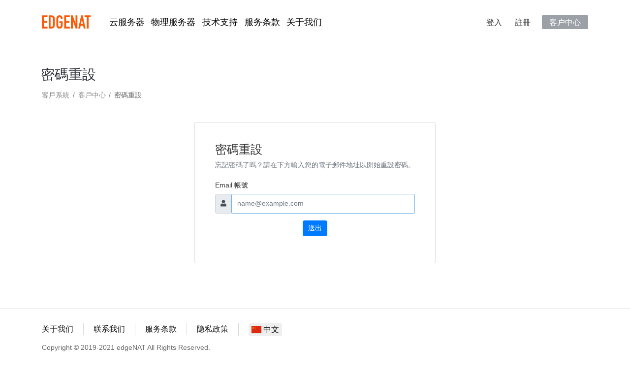

--- FILE ---
content_type: text/html; charset=utf-8
request_url: https://www.edgenat.com/password/reset
body_size: 5333
content:
<!DOCTYPE html>
<!--                                             

            __                       __                      
  ___  ____/ /___ ____  ____  ____ _/ /_ _________  ____ ___ 
 / _ \/ __  / __ `/ _ \/ __ \/ __ `/ __// ___/ __ \/ __ `__ \
/  __/ /_/ / /_/ /  __/ / / / /_/ / /__/ /__/ /_/ / / / / / /
\___/\__,_/\__, /\___/_/ /_/\__,_/\__(_)___/\____/_/ /_/ /_/ 
          /____/                                             
          
-->
<html lang="zh_HK">
<head>
	<meta charset="utf-8" />
	<meta name="viewport" content="width=device-width, initial-scale=1, shrink-to-fit=no">
	<title>密碼重設 - edgeNAT</title>
	<!-- Styling -->
<link href="https://fonts.loli.net/css?family=Ubuntu,400,500|Overpass:300,300i,400,400i,600,600i" rel="stylesheet">
<link href="/templates/twenty-one/css/all.min.css?v=320b8a" rel="stylesheet">
<link href="/templates/twenty-one/css/theme.min.css?v=320b8a" rel="stylesheet">
<link href="/templates/CloudSite/css/bootstrap.min.css" rel="stylesheet">
<link href="/assets/css/fontawesome-all.min.css" rel="stylesheet">
<link href="/templates/CloudSite/css/header.css?2026-01-01 18:36:37" rel="stylesheet">
<link href="/templates/CloudSite/css/custom.css?2026-01-01 18:36:37" rel="stylesheet">
<script type="text/javascript">
    var csrfToken = '3ac77def63e51953b6fba8b7f365d954d137c591',
        markdownGuide = '降價指南',
        locale = 'en',
        saved = '保存',
        saving = '自動保存',
        whmcsBaseUrl = "";
    </script>
<script src="/templates/twenty-one/js/scripts.min.js?v=320b8a"></script>
<script type="text/javascript">
$(function () {
    	    

	$(".navbar .navbar-nav .nav-item").hover(function(){
	
		$(this).find(".childmenu-wrap").show();
		// document.getElementsByClassName("nav-link")[0].style.color = '#1d7abd'; //

	},function(){
		
		$(this).find(".childmenu-wrap").hide();
		// document.getElementsByClassName("nav-link")[0].style.color = ''; //
	
	});
});
</script>
	
</head>
<body data-phone-cc-input="1" class="password-reset-container">


<section id="header" class="header">
    <div class="container">
	    <div class="navbar navbar-expand-lg bg-transparent p-0">
			<a href="https://www.edgenat.com/" class="navbar-brand">edgeNAT</a>
			<button class="navbar-toggler" type="button" data-toggle="collapse" data-target="#mainNavbar" aria-controls="navbarSupportedContent" aria-expanded="false" aria-label="Toggle navigation">
				<i class="fal fa-bars"></i>
			</button>
			
			<!-- Collect the nav links, forms, and other content for toggling -->
			<div class="collapse navbar-collapse" id="mainNavbar">
				<ul class="nav navbar-nav mr-auto">
											<!-- Header Navbar -->
						<li onmouseover="mouse('vps')" onmouseout="mouseout('vps')" class="nav-item " style="position: static;">
	<a id="vps" class="nav-link" href="">云服务器</a>
	<div class="childmenu-wrap">
		<div class="childmenu">
			<div class="childmenu-title">
				<h2>云服务器</h2>
				<p>始终与专家一起开展互联网业务。</p>
				<div class="sub-menu-link">
					<a href="#">了解更多<i class="fal fa-chevron-right"></i></a>
				</div>
			</div>
			<ul class="brick-gnb__depth2">
							    <li>
					<h3 class="sub-menu-title"><span>韩国区域</span></h3>
					<ul class="brick-gnb__depth3">
					    						<li>
							<a href="/store/krcn2">
							    韩国 SK
							    							    <span class="label label-hot">HOT</span>
							    							</a>
						</li>
												<li>
							<a href="/store/krlocal">
							    原生IP系列
							    							</a>
						</li>
											</ul>
				</li>
			    			    <li>
					<h3 class="sub-menu-title"><span>美国区域</span></h3>
					<ul class="brick-gnb__depth3">
					    						<li>
							<a href="/store/cera4837">
							    洛杉矶 4837
							    							</a>
						</li>
											</ul>
				</li>
			    			    <li>
					<h3 class="sub-menu-title"><span>香港区域</span></h3>
					<ul class="brick-gnb__depth3">
					    						<li>
							<a href="/store/hkcn2">
							    香港 直连
							    							</a>
						</li>
												<li>
							<a href="/store/hk-hgc">
							    香港 HGC
							    							    <span class="label label-new">NEW</span>
							    							</a>
						</li>
											</ul>
				</li>
			    			    <li>
					<h3 class="sub-menu-title"><span>日本區域</span></h3>
					<ul class="brick-gnb__depth3">
					    						<li>
							<a href="/store/jp-native">
							    日本原生
							    							    <span class="label label-new">NEW</span>
							    							</a>
						</li>
											</ul>
				</li>
			    			</ul>
		</div>
	</div>
</li>
<li onmouseover="mouse('dedi')" onmouseout="mouseout('dedi')" class="nav-item " style="position: static;">
	<a id="dedi" class="nav-link" href="">物理服务器</a>
	<div class="childmenu-wrap dedicated">
		<div class="childmenu">
			<div class="childmenu-title">
				<h2>物理服务器</h2>
				<p>始终与专家一起开展互联网业务。</p>
				<div class="sub-menu-link">
					<a href="#">了解更多<i class="fal fa-chevron-right"></i></a>
				</div>
			</div>
			<ul class="brick-gnb__depth2">
							    <li>
					<h3 class="sub-menu-title"><span>香港区域</span></h3>
					<ul class="brick-gnb__depth3">
					    						<li>
							<a href="/store/cerahk">
							    香港直连
							    							    <span class="label label-hot">HOT</span>
							    							</a>
						</li>
												<li>
							<a href="/store/hkgolbal">
							    香港国际
							    							    <span class="label label-new">NEW</span>
							    							</a>
						</li>
											</ul>
				</li>
			    			    <li>
					<h3 class="sub-menu-title"><span>韩国区域</span></h3>
					<ul class="brick-gnb__depth3">
					    						<li>
							<a href="/store/seoul">
							    首尔高配
							    							    <span class="label label-hot">HOT</span>
							    							</a>
						</li>
											</ul>
				</li>
			    			    <li>
					<h3 class="sub-menu-title"><span>日本地區</span></h3>
					<ul class="brick-gnb__depth3">
					    						<li>
							<a href="/store/japan">
							    日本国际
							    							    <span class="label label-new">NEW</span>
							    							</a>
						</li>
											</ul>
				</li>
			    			</ul>
		</div>
	</div>
</li>
<!--<li onmouseover="mouse('cdn')" onmouseout="mouseout('cdn')" class="nav-item ">
	<a id="tos" class="nav-link" href="https://www.iacdn.com">CDN网络</a>
</li>-->
<li onmouseover="mouse('support')" onmouseout="mouseout('support')" class="nav-item ">
	<a id="support" class="nav-link" href="/page/support/">技术支持</a>
</li>
<li onmouseover="mouse('tos')" onmouseout="mouseout('tos')" class="nav-item ">
	<a id="tos" class="nav-link" href="/page/tos/">服务条款</a>
</li>
<li onmouseover="mouse('about')" onmouseout="mouseout('about')" class="nav-item ">
	<a id="about" class="nav-link" href="/page/about/">关于我们</a>
</li>

<script>
function mouse($id) {
    document.getElementById($id).style.color = '#1d7abd';
}
function mouseout($id) {
    document.getElementById($id).style.color = '';
}

$(document).ready(function() {
	$("#header-navbar ul li").hover(function(){
	
		$(this).find(".childmenu-wrap").show();

	},function(){
		
		$(this).find(".childmenu-wrap").hide();
	
	});
});
</script>									</ul>
	      
				<ul class="nav navbar-nav navbar-right">
	            	                <li>
	                    <a href="/clientarea.php">登入</a>
	                </li>
	                	                <li>
	                    <a href="/register.php">註冊</a>
	                </li>
	                	            	            
				<li class="acount">
					<a href="/clientarea.php" class="btn btn-sm btn-link">客户中心</a>
				</li>
				</ul>
	    	</div><!-- /.navbar-collapse -->
	    </div>

    </div>
</section>

<section id="main-body">
    <div class="container">
        <div class="row">

                                    <div class="col-12">
                    <div class="header-lined pt-5">
        <h1>密碼重設</h1>
    	<ol class="breadcrumb bg-transparent px-0">
            <li class="breadcrumb-item">
            <a href="/index.php">            客戶系統
            </a>        </li>
            <li class="breadcrumb-item">
            <a href="/clientarea.php">            客戶中心
            </a>        </li>
            <li class="breadcrumb-item active" aria-current="page">
                        密碼重設
                    </li>
    </ol></div>                </div>
                            
        <!-- Container for main page display content -->
        <div class="col-12 primary-content main-content ">



<div class="row justify-content-center">
    <div class="card mw-540 mb-4 mt-4">
        <div class="card-body px-md-5 py-5">
                                                                        <div class="mb-4">
    <h6 class="h3">密碼重設</h6>
    <p class="text-muted mb-0">忘記密碼了嗎？請在下方輸入您的電子郵件地址以開始重設密碼。</p>
</div>


<form method="post" action="/password/reset" role="form">
<input type="hidden" name="token" value="3ac77def63e51953b6fba8b7f365d954d137c591" />
    <input type="hidden" name="action" value="reset" />

    <div class="form-group">
        <label for="inputEmail">Email 帳號</label>
        <div class="input-group input-group-merge">
            <div class="input-group-prepend">
              <span class="input-group-text"><i class="fas fa-user"></i></span>
            </div>
            <input type="email" class="form-control" name="email" id="inputEmail" placeholder="name@example.com" autofocus>
          </div>
    </div>

            <div class="text-center margin-bottom">
                    </div>
    
    <div class="form-group text-center">
        <button type="submit" class="btn btn-primary">
            送出
        </button>
    </div>

</form>
                                                        </div>
    </div>
</div>


					</div>
			</div>
		</div>
	</section>
	
	<footer class="footer">
		<div class="container">
			<ul class="policy-area list-unstyled">
		        <li><a href="/page/about/">关于我们</a></li>
		        <li><a href="/contact.php">联系我们</a></li>
		        <li><a href="/page/tos/">服务条款</a></li>
		        <li><a href="/page/privacy_policy/">隐私政策</a></li>
                                    <li class="list-inline-item">
                        <button type="button" style="border: 0;border-radius: 4px;" data-toggle="modal" data-target="#modalChooseLanguage">
                            <div class="d-inline-block align-middle">
                                <div class="iti-flag cn"></div>
                            </div>
                            中文
                        </button>
                    </li>
                	        </ul>
			<p>Copyright &copy; 2019-2021 edgeNAT All Rights Reserved. </p>
		</div>
	</footer>

    <div id="fullpage-overlay" class="w-hidden">
        <div class="outer-wrapper">
            <div class="inner-wrapper">
                <img src="/assets/img/overlay-spinner.svg">
                <br>
                <span class="msg"></span>
            </div>
        </div>
    </div>

    <div class="modal system-modal fade" id="modalAjax" tabindex="-1" role="dialog" aria-hidden="true">
        <div class="modal-dialog">
            <div class="modal-content">
                <div class="modal-header">
                    <h5 class="modal-title"></h5>
                    <button type="button" class="close" data-dismiss="modal">
                        <span aria-hidden="true">&times;</span>
                        <span class="sr-only">關閉服務單</span>
                    </button>
                </div>
                <div class="modal-body">
                    載入中...
                </div>
                <div class="modal-footer">
                    <div class="float-left loader">
                        <i class="fas fa-circle-notch fa-spin"></i>
                        載入中...
                    </div>
                    <button type="button" class="btn btn-default" data-dismiss="modal">
                        關閉服務單
                    </button>
                    <button type="button" class="btn btn-primary modal-submit">
                        送出
                    </button>
                </div>
            </div>
        </div>
    </div>

    <form method="get" action="/password/reset?">
        <div class="modal modal-localisation" id="modalChooseLanguage" tabindex="-1" role="dialog">
            <div class="modal-dialog modal-lg" role="document">
                <div class="modal-content">
                    <div class="modal-body">
                        <button type="button" class="close text-light" data-dismiss="modal" aria-label="Close">
                            <span aria-hidden="true">&times;</span>
                        </button>

                                                    <h5 class="h5 pt-5 pb-3">語言</h5>
                            <div class="row item-selector">
                            <input type="hidden" name="language" value="">
                                                                    <div class="col-4">
                                        <a href="#" class="item" data-value="arabic">
                                            العربية
                                        </a>
                                    </div>
                                                                    <div class="col-4">
                                        <a href="#" class="item" data-value="azerbaijani">
                                            Azerbaijani
                                        </a>
                                    </div>
                                                                    <div class="col-4">
                                        <a href="#" class="item" data-value="catalan">
                                            Català
                                        </a>
                                    </div>
                                                                    <div class="col-4">
                                        <a href="#" class="item active" data-value="chinese">
                                            中文
                                        </a>
                                    </div>
                                                                    <div class="col-4">
                                        <a href="#" class="item" data-value="croatian">
                                            Hrvatski
                                        </a>
                                    </div>
                                                                    <div class="col-4">
                                        <a href="#" class="item" data-value="czech">
                                            Čeština
                                        </a>
                                    </div>
                                                                    <div class="col-4">
                                        <a href="#" class="item" data-value="danish">
                                            Dansk
                                        </a>
                                    </div>
                                                                    <div class="col-4">
                                        <a href="#" class="item" data-value="dutch">
                                            Nederlands
                                        </a>
                                    </div>
                                                                    <div class="col-4">
                                        <a href="#" class="item" data-value="english">
                                            English
                                        </a>
                                    </div>
                                                                    <div class="col-4">
                                        <a href="#" class="item" data-value="estonian">
                                            Estonian
                                        </a>
                                    </div>
                                                                    <div class="col-4">
                                        <a href="#" class="item" data-value="farsi">
                                            Persian
                                        </a>
                                    </div>
                                                                    <div class="col-4">
                                        <a href="#" class="item" data-value="french">
                                            Français
                                        </a>
                                    </div>
                                                                    <div class="col-4">
                                        <a href="#" class="item" data-value="german">
                                            Deutsch
                                        </a>
                                    </div>
                                                                    <div class="col-4">
                                        <a href="#" class="item" data-value="hebrew">
                                            עברית
                                        </a>
                                    </div>
                                                                    <div class="col-4">
                                        <a href="#" class="item" data-value="hungarian">
                                            Magyar
                                        </a>
                                    </div>
                                                                    <div class="col-4">
                                        <a href="#" class="item" data-value="italian">
                                            Italiano
                                        </a>
                                    </div>
                                                                    <div class="col-4">
                                        <a href="#" class="item" data-value="macedonian">
                                            Macedonian
                                        </a>
                                    </div>
                                                                    <div class="col-4">
                                        <a href="#" class="item" data-value="norwegian">
                                            Norwegian
                                        </a>
                                    </div>
                                                                    <div class="col-4">
                                        <a href="#" class="item" data-value="portuguese-br">
                                            Português
                                        </a>
                                    </div>
                                                                    <div class="col-4">
                                        <a href="#" class="item" data-value="portuguese-pt">
                                            Português
                                        </a>
                                    </div>
                                                                    <div class="col-4">
                                        <a href="#" class="item" data-value="romanian">
                                            Română
                                        </a>
                                    </div>
                                                                    <div class="col-4">
                                        <a href="#" class="item" data-value="russian">
                                            Русский
                                        </a>
                                    </div>
                                                                    <div class="col-4">
                                        <a href="#" class="item" data-value="spanish">
                                            Español
                                        </a>
                                    </div>
                                                                    <div class="col-4">
                                        <a href="#" class="item" data-value="swedish">
                                            Svenska
                                        </a>
                                    </div>
                                                                    <div class="col-4">
                                        <a href="#" class="item" data-value="turkish">
                                            Türkçe
                                        </a>
                                    </div>
                                                                    <div class="col-4">
                                        <a href="#" class="item" data-value="ukranian">
                                            Українська
                                        </a>
                                    </div>
                                                            </div>
                                                                    </div>
                    <div class="modal-footer">
                        <button type="submit" class="btn btn-light">申請</button>
                    </div>
                </div>
            </div>
        </div>
    </form>
    
							
    
    <form action="#" id="frmGeneratePassword">
    <div class="modal fade" id="modalGeneratePassword">
        <div class="modal-dialog">
            <div class="modal-content">
                <div class="modal-header bg-primary text-white">
                    <h4 class="modal-title">
                        產生密碼
                    </h4>
                    <button type="button" class="close" data-dismiss="modal" aria-label="Close">
                        <span aria-hidden="true">&times;</span>
                    </button>
                </div>
                <div class="modal-body">
                    <div class="alert alert-danger w-hidden" id="generatePwLengthError">
                        請輸入 8 至 64 之間的數字來做為密碼長度
                    </div>
                    <div class="form-group row">
                        <label for="generatePwLength" class="col-sm-4 col-form-label">密碼長度</label>
                        <div class="col-sm-8">
                            <input type="number" min="8" max="64" value="12" step="1" class="form-control input-inline input-inline-100" id="inputGeneratePasswordLength">
                        </div>
                    </div>
                    <div class="form-group row">
                        <label for="generatePwOutput" class="col-sm-4 col-form-label">產生的密碼</label>
                        <div class="col-sm-8">
                            <input type="text" class="form-control" id="inputGeneratePasswordOutput">
                        </div>
                    </div>
                    <div class="row">
                        <div class="col-sm-8 offset-sm-4">
                            <button type="submit" class="btn btn-default btn-sm">
                                <i class="fas fa-plus fa-fw"></i>
                                產生新密碼
                            </button>
                            <button type="button" class="btn btn-default btn-sm copy-to-clipboard" data-clipboard-target="#inputGeneratePasswordOutput">
                                <img src="/assets/img/clippy.svg" alt="Copy to clipboard" width="15">
                                複製
                            </button>
                        </div>
                    </div>
                </div>
                <div class="modal-footer">
                    <button type="button" class="btn btn-default" data-dismiss="modal">
                        關閉服務單
                    </button>
                    <button type="button" class="btn btn-primary" id="btnGeneratePasswordInsert" data-clipboard-target="#inputGeneratePasswordOutput">
                        複製到剪貼簿並插入
                    </button>
                </div>
            </div>
        </div>
    </div>
</form>

    
<!--<script src="//code.jivosite.com/widget/VTW5E6YFAH" async></script>-->

    <script>
      (function(d,t) {
        var BASE_URL="https://chat.edgenat.com";
        var g=d.createElement(t),s=d.getElementsByTagName(t)[0];
        g.src=BASE_URL+"/packs/js/sdk.js";
        g.defer = true;
        g.async = true;
        s.parentNode.insertBefore(g,s);
        g.onload=function(){
          window.chatwootSDK.run({
            websiteToken: 'jHJsFpbgCmGfb4jDopUy1RKC',
            baseUrl: BASE_URL
          })
        }
      })(document,"script");
    </script>
    
</body>
</html>

--- FILE ---
content_type: text/css
request_url: https://www.edgenat.com/templates/CloudSite/css/header.css?2026-01-01%2018:36:37
body_size: 889
content:
.childmenu-wrap {
    position: fixed;
    top: 60px;
    right: -1200px;
    width: 100%;
    transition: right .8s ease-in-out;
    background: linear-gradient(to right, #4b4d57 calc(50% - 390px), #535661 calc(50% - 390px), #535661) !important;
}
.childmenu-wrap.dedicated {
    background: linear-gradient(to right, #292a2f calc(50% - 390px), #464851 calc(50% - 390px), #43454e) !important;
}
.childmenu-wrap .childmenu {
    min-height: 584px;
    background: #535661;
}
.childmenu-wrap .childmenu-title {
    display: flex;
    padding: 25px 20px;
}
.childmenu-wrap .childmenu-title h2 {
    font-size: 20px;
    font-weight: 400;
    color: #fff;
}
.childmenu-wrap .childmenu-title p {
    margin-bottom: 10px;
    font-size: 14px;
    color: #b7b7b7;
}
.childmenu-wrap .childmenu-title .sub-menu-link a {
    font-size: 14px;
    color: #fff;
}
.brick-gnb__depth2 {
    padding: 0 10px 0 50px;
}
.brick-gnb__depth2 > li {
    display: inline-block;
    float: left;
    width: 50%;
    padding-top: 30px;
    width: 50%;
}
.brick-gnb__depth2 .sub-menu-title {
    margin-bottom: 10px;
    font-size: 14px;
    color: #abaeb4;
}
.brick-gnb__depth3 {
    margin: 0;
    padding: 0;
    list-style: none;
}
.brick-gnb__depth3 li {
    margin-right: 20px;
    margin-bottom: 15px;
}
.brick-gnb__depth3 li:nth-child(1) {
    padding: 0;
}
.brick-gnb__depth3 li > a {
    font-size: 16px;
    color: #fff;
    text-decoration: none;
}
.navbar-nav > li .label {
    vertical-align: middle;
    border-radius: 2px;
    margin-left: 5px;
    padding: 0 .6em .1em;
}
.navbar-nav > li .label-hot {
    background-color: #fb5a05;
}
.navbar-nav > li .label-new {
    background-color: #207abd;
}
@media only screen and (min-width: 1024px) {
    .childmenu-wrap {
        top: 90px;
        right: 0;
        display: none;
        font-size: 14px;
        text-align: left;
        letter-spacing: -1px;
    }
    .childmenu-wrap .childmenu {
        display: table;
        width: 100%;
        max-width: 1200px;
        min-height: 0;
        margin: 0 auto;
        background: none;
        color: #fff;
    }
    .childmenu-wrap .childmenu-title {
        display: table-cell;
        width: 210px;
        height: 100%;
        padding: 40px 15px;
        vertical-align: top;
    }
    .childmenu-wrap .childmenu-title h2 {
        position: relative;
        top: -4px;
        font-size: 20px;
        line-height: 1.3;
        margin-top: 0;
    }
    .childmenu-wrap .childmenu-title p {
        margin-bottom: 0;
        padding-top: 10px;
        font-size: 14px;
        color: #b7b7b7;
    }
    .childmenu-wrap .childmenu-title .sub-menu-link {
        padding-top: 20px;
        line-height: 1;
    }
    .brick-gnb__depth2 > li {
        display: inherit;
        float: left;
        width: 15.33%;
        padding-top: 0;
    }
    .brick-gnb__depth2 > li:not(:first-child) {
        margin-left: 1.6%;
    }
    .brick-gnb__depth2 {
        display: table-cell;
        width: calc(100% - 260px);
        padding: 40px 10px 40px 20px;
        vertical-align: top;
    }
    .brick-gnb__depth2 .sub-menu-title {
        margin-bottom: 15px;
        font-size: 14px;
        font-weight: 400;
        margin-top: 0;
    }
    .brick-gnb__depth3 li > a {
        display: inline-block;
    }
}
@media only screen and (min-width: 1200px) {
    .childmenu-wrap {
    }
}

--- FILE ---
content_type: text/css
request_url: https://www.edgenat.com/templates/CloudSite/css/custom.css?2026-01-01%2018:36:37
body_size: 13111
content:
:focus {
	outline: none;
}
html {
	font-size: 85%;
}
body {
	color: #333;
	padding-top: 90px;
	font-size: 14px;
	line-height: 1.5;
    font-family: 'PingFang SC', 'Helvetica Neue', Helvetica, 'Hiragino Sans GB', 'Microsoft YaHei', Arial, sans-serif;
    font-weight: 400;
    -webkit-font-smoothing: antialiased;
}
body.homepage,
body.supportticketslist,
body.clientareainvoices,
body.clientareaproducts,
body.affiliates,
body.clientareaemails {
    background-color: #f8f8f8;
}
h1, h2, h3, h4, h5, h6 {
	font-family: Ubuntu, sans-serif;
}
body, button, input, select, textarea {
    font-family: 'PingFang SC', 'Helvetica Neue', Helvetica, 'Hiragino Sans GB', 'Microsoft YaHei', Arial, sans-serif;
}
textarea.form-control {
	height: auto !important;
}
.text-white {
	color: #FFF;
}
.hidden {
	display: none !important;
}
.form-control {
    height: 40px !important;
    border-radius: 3px !important;
    box-shadow: none !important;
    border: 1px solid #dee2e6;
}
.form-control:focus {
    border-color: #66afe9;
    outline: 0;
    box-shadow: none;
}
.btn.active.focus,
.btn.active:focus,
.btn.focus,
.btn:active.focus,
.btn:active:focus,
.btn:focus {
    outline: 0 none;
    outline-offset: 0;
}
.btn-default {
	color: #333;
    background-color: #fff;
    border-color: #ccc;
}
.space {
	padding-top: 70px !important;
	padding-bottom: 70px !important;
}
.thinspace {
	padding-top: 70px !important;
	padding-bottom: 0px !important;
}
.px100 {
	padding-top: 100px !important;
	padding-bottom: 100px !important;
}
.p30 {
	padding: 30px;
}
.pt20 {
    padding-top: 20px;
}
.pt50 {
    padding-top: 50px;
}
.color-picker-container.blue {
    background-color: #1b70b8;
}
.color-picker-container.orange {
    background-color: #eb8423;
}
.bg-white {
	background-color: #FFF !important;
}
.top-border {
	border-top: 1px solid #f3f3f3;
}
.left-border {
	border-left: 1px solid #f3f3f3;
}
.bottom-border {
	border-bottom: 1px solid #f3f3f3;
}
.right-border {
	border-right: 1px solid #f3f3f3;
}
#header.header {
	position: fixed;
	top: 0;
    left: 0;
    right: 0;
    padding: 0;
    background-color: #fff;
    z-index: 1010;
    width: 100%;
    height: 90px;
    border-radius: 0;
    border-bottom: 1px solid #efefef;
}
.navbar-header {
	margin: 0;
}
.navbar-brand {
    padding: 0;
    text-indent: -999em;
    width: 100px;
    height: 30px;
    background-image: url(../img/logo.svg);
    background-position: center center;
    background-repeat: no-repeat;
    background-size: 100%;
    margin: 30px 30px 30px 0;
}
.navbar-brand:hover {
	color: #456EB0;
}
.navbar-toggle {
	margin-top: 13px;
}
.navbar-toggle .icon-bar {
	background-color: #333;
}
.header .navbar-nav>li>a {
	display: block;
    padding: 32px 15px 31px;
    color: #000;
    font-size: 18px;
    line-height: 1.5;
    background-color: transparent;
    border: 0 none;
}
.header .navbar-nav>li.active>a,
.header .navbar-nav>li>a:focus,
.header .navbar-nav>li>a:hover,
.header .navbar-nav.navbar-right>li>a:focus,
.header .navbar-nav.navbar-right>li>a:hover {
	color: #1d7abd;
    background-color: transparent;
}
.header .navbar-nav.navbar-right {
	
}
.header .navbar-nav.navbar-right>li {
	margin: 0 8px;
}
.header .navbar-nav.navbar-right>li:last-child {
	margin-right: 0;
}
.header .navbar-nav.navbar-right>li.acount {
	margin-left: 10px;
}
.header .navbar-nav.navbar-right>li a .fas {
    color: #9ca0a7;
    font-size: 15px;
}
.header .navbar-nav.navbar-right>li.notices .label,
.header .navbar-nav.navbar-right>li.shopbag .label,
.clientarea-home .nav-tabs>li>a  .label {
    position: absolute;
    text-indent: -999em;
    top: 5px;
    right: 1px;
    width: 5px;
    height: 5px;
    padding: 0;
    border-radius: 50%;
    animation: notices 1.5s infinite;
}
@keyframes notices {
	0% {
		box-shadow: 0 0 0 0 rgba(34,175,71, 0.8);
	}
	70% {
		box-shadow: 0 0 0 10px rgba(34,175,71, 0);
	}
	100% {
		box-shadow: 0 0 0 0 rgba(34,175,71, 0);
	}
}
.header .navbar-nav.navbar-right>li>a {
	padding: 5px;
	font-size: 1.2rem;
    line-height: 1.5;
    color: #333;
    text-decoration: none;
    position: relative;
}
.header .navbar-nav.navbar-right>li .btn-link,
.header .navbar-nav.navbar-right>li .btn-link:focus {
	border: 0 none;
	border-radius: 2px;
	background-color: #9ca0a7;
	color: #FFF;
	padding: 2px 15px;
	margin-top: 3px;
}
.header .navbar-nav.navbar-right>li .btn-link:hover {
    text-decoration: none;
    border-color: #7e7e7e;
    background: #7e7e7e;
    color: #fff;
}
.navbar-right .dropdown-menu {
	top: 56px;
}
.language-popover.popover.top>.arrow:after {
    border-top-color: rgba(20,20,20,.97);
}
.dropdown-menu {
    padding: 0;
    border-color: #eff3f7;
    box-shadow: none;
}
.dropdown-menu>li {
	padding: 0;
}
.dropdown-menu>li>a {
	color: #333;
	display: block;
	padding: 10px 20px;
}
.dropdown-divider {
	margin: 0;
}
.dropdown-item.active,
.dropdown-item:active,
.navbar-nav .dropdown-menu>.active>a,
.navbar-nav .dropdown-menu>.active>a:focus,
.navbar-nav .dropdown-menu>.active>a:hover,
.navbar-nav .dropdown-menu>.open>a,
.navbar-nav .dropdown-menu>.open>a:focus,
.navbar-nav .dropdown-menu>.open>a:hover,
.navbar-nav .dropdown-menu>li>a:focus,
.navbar-nav .dropdown-menu>li>a:hover {
    color: #1d7abd;
    text-decoration: none;
	background-color: transparent;
}
.navbar-nav .nav-divider {
    margin: 0;
    background-color: #eff3f7;
}

/* SubBanner */
.sub-banner {
    margin-bottom: 0;
}
.sub-banner dt {
    height: 40px;
    line-height: 28px;
    font-size: 24px;
    font-weight: 400;
}
.sub-banner dt > i {
    margin-left: 12px;
}
.sub-banner dd {
    color: #676767;
}
.advantage {
    color: #fff;
}
.tit-main {
    font-size: 40px;
    letter-spacing: -2px;
    line-height: 1.3;
}
.tit-main strong {
    font-weight: 400;
}
.advantage .items {
	border-radius: 5px;
    padding: 35px 30px;
    background-color: #2c8bcb;
    box-shadow: 0 1px 5px rgba(0, 0, 0, 0.2);
}
.advantage .tit-main {
    color: #cdf7ff;
}
.advantage .items dl {
    height: 100%;
    min-height: 278px;
    padding-bottom: 145px;
    letter-spacing: -1px;
    margin-bottom: 0;
    background-size: 72px;
}
.advantage .items dl.professionalism {
	background-image: url('../img/icon-advanced-1.svg');
    background-position: left bottom;
    background-repeat: no-repeat
}
.advantage .items dl.secutiry {
	background-image: url('../img/icon-advanced-2.svg');
    background-position: left bottom;
    background-repeat: no-repeat
}
.advantage .items dl.server-admin {
	background-image: url('../img/icon-advanced-3.svg');
    background-position: left bottom;
    background-repeat: no-repeat
}
.advantage .items dt {
    font-size: 22px;
    padding-bottom: 10px;
    font-weight: 400;
}
.advantage .items dd {
    color: #d2f0ff;
    font-size: 16px;
}
.wrap-main-swiper .swiper-slide {
    background-position: center;
    background-size: cover;
    height: 550px;
}
.wrap-main-swiper .content-slide {
    height: 550px;
    padding: 114px 50px 0;
    font-size: 18px;
}
.wrap-main-swiper .content-slide .slogan {
    font-size: 46px;
    font-weight: 400;
    letter-spacing: -3px;
    line-height: 120%;
    margin-bottom: 0;
}
.wrap-main-swiper .content-slide .sub-slogan {
    margin-bottom: 0;
}
.wrap-main-swiper .content-slide .event-title {
    font-size: 18px;
    color: #f66b05;
    letter-spacing: -1px;
    margin-bottom: 0;
}
.wrap-main-swiper .content-slide .btn {
	border-radius: 3px;
}
.wrap-main-swiper .content-slide .btn-outline-success {
	color: #4cae4c !important;
    border-color: #4cae4c !important;
}
.tooltip {
	position: fixed;
}
.notice h3 {
    display: inline-block;
    font-size: 34px;
    font-weight: 400;
    margin: 0;
}
.notice .full-view {
    color: #666;
    margin-left: 20px;
}
.notice .item-list {
    margin-top: 20px;
    border-top: 2px solid #6f6f6f;
}
.notice .item-list li {
    font-size: 1.25rem;
    padding: 20px 10px;
    border-bottom: 1px solid #e5e5e5;
}
.notice .item-list li a {
	color: #333;
    font-size: 1.25rem;
    line-height: 1.5;
    font-weight: 400;
}
.item-list li .time {
    display: inline-block;
    color: #999;
    float: right;
}

/* WHMCS */
section#main-body {
	padding: 0 0 70px;
}
.main-content {
	margin-bottom: 0;
}
.main-content .card {
	margin-bottom: 1.5rem;
}
.main-content h3.card-title  {
    font-size: 1.25rem;
    font-weight: 400;
}
.main-content .form-check {
	padding-left: 0;
}
/* LOGIN */
section.login {
	padding-top: calc((100vh - 720px) / 2);
	padding-bottom: calc((100vh - 720px) / 2);
	background-color: #f0f4f8;
}
section.login label {
	font-weight: 400;
}
section.login a {
	color: #666;
}
section.login .btn-primary {
	color: #FFF;
	padding: 0;
	border: 0 none;
	line-height: 40px;
	border-radius: 2px;
	background-color: #3090d6;
}
section.login .btn:focus,
section.login .btn:active {
	color: #FFF;
	box-shadow: none;
	background-color: #1479c2;
}
section.login .btn:hover {
	color: #FFF;
	background-color: #34a0ef;
}
section.login .page-title {
    margin-bottom: 50px;
    font-size: 46px;
    text-align: center;
}
section.login .join-container {
	margin: 0 auto;
    padding: 100px 0;
    background-color: #fff;
}
#registration .prepend-icon .field-icon {
	height: 40px;
	line-height: 42px;
}
.bootstrap-switch.bootstrap-switch-small,
.bootstrap-switch.bootstrap-switch-mini {
	min-width: 55px;
}
.marketing-email-optin {
	padding: 20px;
	margin: 0 0 20px 0;
    background-color: #f8f8f8;
    border-radius: 3px;
}
#registration label {
	font-weight: 400;
	font-size: 16px;
}
#registration .checkbox {
	margin-top: 0;
	margin-bottom: 20px;
}
.checkbox label, .radio label {
	padding-left: 0;
}
input[type=checkbox] {
	position: relative !important;
	margin: 0 10px 0 3px !important;
	visibility: hidden;
}
input[type=checkbox]:checked:before {
	position: absolute;
    z-index: 5;
    content: "\f00c";
    color: #3090d6;
    font-family: "Font Awesome 5 Pro";
    font-weight: 900;
    display: block;
    visibility: visible;
    font-size: 12px;
    left: 3px;
}
input[type=checkbox]:after {
	position: absolute;
    content: '';
    border: 1px solid #AAA;
    height: 18px;
    width: 18px;
    display: block;
    border-radius: 2px;
    visibility: visible;
    cursor: pointer;
}
input[type=checkbox]:hover:after {
	border-color: #3090d6;
}
input[type=checkbox]:checked:before {
	color: #FFF;
}
input[type=checkbox]:checked:after {
	border-color: #3090d6;
	background-color: #3090d6;
}
/* Pages */
.subtop {
    padding: 53px 0;
    color: #fff;
	background-color: #207abd;
}
.subtop.vps {
    background: #207abd url('../img/subtop/img_subtop_1min.png') center/cover no-repeat;
}
.subtop.activity {
    background: #207abd url('../img/subtop/bg_subtop_idc_vps.png') center/cover no-repeat;
}
.subtop.datacenter {
    background: #207abd url('../img/subtop/img_subtop.png') center/cover no-repeat;
}
.subtop.dedicated {
    background: #207abd url('../img/subtop/img_subtop_colo.png') center/cover no-repeat;
}
.subtop.colocation {
    background: #207abd url('../img/subtop/img_subtop_colo.png') center/cover no-repeat;
}
.subtop.tos,
.subtop.privacy_policy,
.subtop.about,
.subtop.partner {
	padding-top: 60px;
	padding-bottom: 60px;
	background-color: #eff3f7;
}
.subtop.partner .sub-info .service-name,
.subtop.tos .sub-info .service-name,
.subtop.privacy_policy .sub-info .service-name,
.subtop.about .sub-info .service-name {
	font-size: 42px;
	color: #333;
}
.subtop.partner .subtop-menu,
.subtop.privacy_policy .subtop-menu,
.subtop.tos .subtop-menu ,
.subtop.about .subtop-menu {
	display: none;
}
.subtop .sub-info {
    font-size: 16px;
    line-height: 1.4;
    letter-spacing: -1px;
}
.subtop .sub-info .service-name {
    font-size: 36px;
    color: #fff;
    letter-spacing: -2px;
    margin-top: 0;
    font-weight: 500;
}
.subtop .sub-info > p {
    margin-top: 5px;
    color: #b2ddf9;
}
.subtop-menu {
    padding-top: 20px;
}
.subtop-menu li a {
    display: inline-block;
    height: 50px;
    line-height: 46px;
    padding: 0 30px 0 55px;
    background-color: #1d7abd;
    border: 2px solid #b2ddf9;
    border-radius: 50px;
    color: #b2ddf9;
    font-size: 18px;
}
.subtop-menu li a:hover {
    border: 2px solid #fff;
    color: #fff;
    text-decoration: none;
}
.subtop-menu li a.spec {
    background: url('../img/subtop/ico_subtop_spec.png') no-repeat 15px 50%;
}
.subtop-menu li a.feature {
    background: url('../img/subtop/ico_subtop_feature.png') no-repeat 15px 50%;
}
.subtop-menu li a.faq {
    background: url('../img/subtop/ico_subtop_faq.png') no-repeat 15px 50%;
}
.subtop-menu li {
    float: left;
    margin-left: 20px;
}
.fa-debian:before {
    content: "\f17c";
}
/* vps */
.boxe {
	position: relative;
	top: 0;
    padding: 30px;
	border: 1px solid #f9fafc;
    border-radius: 6px;
    background-color: #fff;
    box-shadow: 0 0 4px rgba(0, 0, 0, 0.1);
    transition: top .3s;
    margin-bottom: 30px;
}
.boxe:hover,
.boxe.active {
	top: -10px;
	box-shadow: 0 10px 8px rgba(0, 0, 0, 0.1);
    padding: 30px;
    border: 1px solid #ff6f00;
}
.boxe .new {
    display: inline-block;
    padding: 0 4px;
    color: #fff;
    background-color: #ff9803;
    border: 1px solid #ff9803;
    font-size: 14px;
}
.boxe .new.unvisible {
    visibility: hidden;
}
.boxe .percent {
    display: inline-block;
    margin-right: 5px;
    padding: 0 6px;
    border: 1px solid #f66b05;
    color: #f66b05;
    font-size: 14px;
}
.boxe .name {
    display: block;
    margin-top: 10px;
    margin-bottom: 10px;
    font-size: 22px;
    font-style: normal;
    font-weight: 500;
}
.boxe .badge.deeporange {
	position: absolute;
    top: -1px;
    left: -1px;
    display: inline-block;
    border-radius: 6px 0 0;
    color: #fff;
	padding: 8px 10px;
    background-color: #ff6f00;
}
.boxe .badge.qty {
	position: absolute;
    top: -1px;
    left: -1px;
    display: inline-block;
    border-radius: 6px 0 0;
    color: #fff;
	padding: 8px 10px;
    background-color: #007dc2;
}
.boxe dl,
.boxe dl dd,
.boxe dl dt {
    line-height: 2.2;
    margin-bottom: 0;
}
.boxe dl dt {
    float: left;
    min-width: 90px;
    color: #999;
}
.boxe dl dd {
	color: #333;
	font-weight: 500;
}
.boxe .cost {
    font-size: 18px;
    margin-bottom: 10px;
}
.boxe .cost s {
    display: block;
    text-decoration: line-through;
    font-size: 16px;
}
.boxe .cost .big {
    font-size: 30px;
    font-weight: bold;
    font-family: 'Spoqa Han Sans','Malgun Gothic','Apple SD Gothic Neo', dotum, sans-serif;
}
.boxe .cost .won {
	font-size: 14px;
	color: #b7b7b7;
	vertical-align: text-top;
}
.boxe .btn:link,
.boxe .btn:focus,
.boxe .btn:active {
	margin-bottom: 30px;
	border-width: 0px;
    padding: 12px 0;
    min-width: 140px;
    font-weight: 600;
}
.boxe .btn-primary {
    background-color: #3090d6;
}
.boxe .btn-outofstock {
	color: #FFF;
	cursor: no-drop;
    background-color: #9ca0a7;
}

.product-os {
	padding-bottom: 60px;
}
.product-os .os.centos {
	background-image: url('../img/os/centos.png');
}
.product-os .os.ubuntu {
	background-image: url('../img/os/ubuntu.png');
}
.product-os .os.fedora {
	background-image: url('../img/os/fedora.png');
}
.product-os .os.debian {
	background-image: url('../img/os/debian.png');
}
.product-os .os.suse {
	background-image: url('../img/os/opensuse.png');
}
.product-os .os.win {
	background-image: url('../img/os/windows.png');
}
.product-os .os.btpanel {
	background-image: url('../img/os/btpanel.png');
}
.product-os .os {
    position: relative;
    height: 70px;
    border: 1px solid #ccc;
    margin-top: 30px;
    color: #666;
    border-radius: 5px;
	background-position: 20px center;
	background-repeat: no-repeat;
	background-size: 40px;
}
.product-os .os > span {
    position: absolute;
    top: 50%;
    left: 50%;
    color: #666;
    font-size: 16px;
    font-weight: 500;
    transform: translate(-50%, -50%);
    -ms-transform: translate(-50%, -50%);
    width: 100%;
    padding-left: 80px;
}
.functions h1.sub-title {
	margin: 0 0 60px;
    font-size: 40px;
    line-height: 1.3;
    letter-spacing: -2px;
    text-align: center;
}
.functions .item {
    color: #666;
    font-size: 16px;
}
.functions .item .img-thumb {
    display: inline-block;
    width: 74px;
    height: 74px;
    background-position: center 50%;
    background-repeat: no-repeat;
}
.functions .item .title {
    margin: 0 0 8px 0;
    color: #333;
    font-size: 18px;
}
.functions .item .img-thumb.use {
    background-image: url('../img/ico_use.png');
}
.functions .item .img-thumb.no-agreement {
    background-image: url('../img/ico_no_agreement.png');
}
.functions .item .img-thumb.vps-freefw {
    background-image: url('../img/ico_free_fw.png');
}
.functions .item .img-thumb.vps-remote-power {
    background-image: url('../img/ico_remote_power.png');
}
.functions-2 .sub-title {
	margin: 0 0 50px;
    font-size: 40px;
    line-height: 1.3;
    letter-spacing: -2px;
    text-align: center;
}
.functions-2 .item {
    color: #666;
    font-size: 16px;
	min-height: 130px;
    padding: 30px 54px 0 98px;
    background-size: 72px;
    background-repeat: no-repeat;
    background-position: left center;
}
.functions-2 .item.icon-1 {
    background-image: url('../img/cloud/ico_addition_1.svg');
}
.functions-2 .item.icon-2 {
    background-image: url('../img/cloud/ico_addition_2.svg');
}
.functions-2 .item.icon-3 {
    background-image: url('../img/cloud/ico_addition_3.svg');
}
.functions-2 .item.icon-4 {
    background-image: url('../img/cloud/ico_addition_4.svg');
}
.functions-2 .item.icon-5 {
    background-image: url('../img/cloud/ico_addition_5.svg');
}
.functions-2 .item.icon-6 {
    background-image: url('../img/cloud/ico_addition_6.svg');
}
.functions-2 .item .title {
    margin: 0 0 8px 0;
    color: #333;
    font-size: 18px;
}

.recommend {
	background-color: #1b70b8;
	padding-bottom: 40px !important;
}
.recommend .title-s {
    color: #fff;
    font-size: 36px;
    line-height: 1.3;
    letter-spacing: -2px;
    margin: 0;
}
.recommend .item {
    padding: 30px;
    margin-bottom: 30px;
    background-color: #2886ca;
    border-radius: 5px;
    box-shadow: 0 1px 5px rgba(0, 0, 0, 0.2);
}
.orange.recommend .item {
    background-color: #ec8d33;
}
.orange.recommend .item p {
    color: #FFF;
}
.recommend .item a {
    color: #fff;
    font-weight: 600;
    font-size: 18px;
    letter-spacing: -1px;
}
.recommend .item p {
    color: #d2f0ff;
    font-size: 16px;
    margin-top: 10px;
    margin-bottom: 0;
}
.faq-area h3 {
    display: inline-block;
    margin-right: 20px;
    font-size: 32px;
    color: #141414;
}
.faq-area .item-collapse {
    font-size: 18px;
    color: #676767;
    margin-top: 22px;
    border-top: 2px solid #6f6f6f;
}
.faq-area .item-collapse > li {
    border-bottom: 1px solid #e5e5e5;
}
.faq-area .item-collapse .collapse-item {
    position: relative;
}
.faq-area .item-collapse .collapse-header {
    padding: 22px;
    cursor: pointer;
    color: #141414;
}
.faq-area .item-collapse .collapsed.collapse-header {
    background-color: transparent;
}
.faq-area .item-collapse .collapse-header {
    background-color: #f6fafd;
}
.gt-active .gt-collapse-content {
    background-color: #f6fafd;
}
.faq-area .item-collapse .icon.q {
    background-color: #1d7abc;
}
.faq-area .item-collapse .icon.a {
    background-color: #6c737d;
}
.faq-area .item-collapse .icon {
    position: absolute;
    display: inline-block;
    width: 26px;
    height: 26px;
    text-align: center;
    color: #fff;
    border-radius: 50%;
}
.faq-area .item-collapse .text {
    margin-left: 46px;
}
.faq-area .item-collapse .collapse-content {
    padding: 0 22px 30px;
    background-color: #f6fafd;
}

/* Server */
.clientarea-home .nav-tabs,
.section-server .nav-tabs {
	border: 0 none;
}
.clientarea-home .nav-tabs>li,
.section-server .nav-tabs>li {
	margin: 0;
}
.clientarea-home .nav-tabs>li>a,
.section-server .nav-tabs>li>a {
	color: #999;
    font-size: 18px;
    border: 0 none;
    padding: 15px;
}
.clientarea-home .nav-tabs>li>a:focus,
.clientarea-home .nav-tabs>li>a:hover,
.section-server .nav-tabs>li>a:focus,
.section-server .nav-tabs>li>a:hover {
    border: 0 none;
	background-color: transparent;
}
.clientarea-home .nav-tabs>li>a.active,
.clientarea-home .nav-tabs>li>a.active:focus,
.clientarea-home .nav-tabs>li>a.active:hover,
.section-server .nav-tabs>li>a.active,
.section-server .nav-tabs>li>a.active:focus,
.section-server .nav-tabs>li>a.active:hover {
	color: #333;
}
.clientarea-home .tab-content>.tab-pane {
	min-height: 300px;
}
.affiliate-stat {
	margin-bottom: 30px;
}
.product-table .reload .dot {
    width: 6px;
    height: 6px;
    margin-right: 4px;
    display: inline-block;
    background-color: #008489;
    animation-name: keyframe_loading;
    animation-duration: 0.8s;
    animation-iteration-count: infinite;
    animation-timing-function: linear;
    animation-fill-mode: both;
    vertical-align: middle;
    background-color: rgb(0, 132, 137);
    border-radius: 100%;
}
.product-table .reload .dot1 {
    animation-delay: -0.3s;
}
.product-table .reload .dot2 {
    animation-delay: -0.15s;
}
@keyframes keyframe_loading {
	0%, 80%, 100%{ opacity:0; }
	30%, 50% { opacity:1; }
}
.clientarea-home .product-table .reload .icon:before {
    content: "\f111";
    font-size: 12px;
    display: inline-block;
    font-weight: 700;
    font-family: "Font Awesome 5 Pro";
    margin-right: 5px;
    transform: scale(.6);
    border: 0 none;
    padding: 0;
}
.clientarea-home .product-table .running:before {
	color: #4cd964;
}
.clientarea-home .product-table .stopped:before {
	color: #c0392b;
}
.clientarea-home .product-table .paused:before {
	color: #666666;
}
.w-table {
    width: 100%;
    display: table;
    border-spacing: 0;
    border-collapse: collapse;
    border-top: 2px solid #6f6f6f;
    border-bottom: 1px solid #9a9a9a;
}
.w-table th, .w-table td {
    display: table-cell;
    text-align: left;
    padding: 30px;
    border-right: 1px solid #e4e4e4;
    border-bottom: 1px solid #e4e4e4;
    background-color: #fff;
}
.w-table th {
    background-color: #f9fafc;
    font-weight: normal;
}
.product-table th {
    padding: 48px 0 45px;
    text-align: center;
    font-size: 14px;
    font-weight: 600;
}
.product-table th:first-child {
    vertical-align: top;
    padding-top: 40px;
}
.product-table th:first-child {
    padding-left: 20px;
    padding-right: 20px;
    text-align: left;
}
.product-table tr:last-child th,
.product-table tr:last-child td {
    border-bottom: 1px solid #ccc;
}
.product-table.type2 th {
    padding: 20px 0;
}
.product-table.type2 th:first-child {
    padding-left: 30px;
}
.product-table.type2 .product-logo {
	display: none
}
.product-name {
    font-size: 28px;
}
.product-table.type2 .product-name {
    color: #333;
    line-height: 1.2;
    margin-bottom: 0;
}
.event-label, .event-label-green {
    display: inline-block;
    margin-left: 5px;
    padding: 0 6px;
    background: #ff9900;
    color: #fff;
    font-size: 14px;
}
.product-table td {
    font-weight: 400;
    color: #666;
    padding: 20px;
    font-size: 13px;
    text-align: center;
    line-height: 1.5;
}
.product-table td:first-child {
    padding-left: 20px;
    padding-right: 20px;
    text-align: left;
    color: #333;
    font-weight: 400;
}
.product-table td .info {
	display: flex;
	align-items: center;
	justify-content: space-between;
}
.product-table td .desc {
	font-size: 12px;
	color: #AAA;
}
.product-table td .fab {
	font-size: 22px;
	color: #AAA;
}
.product-table td .ip-div {
	display: flex;
	align-items: center;
} 
.product-table td .ip-tag {
	height: 18px;
    min-width: 35px;
    display: block;
    line-height: 16px;
    text-align: center;
    font-size: 12px;
    border: 1px solid #dbdee3;
    border-radius: 2px;
    background-color: #fbfbfc;
    color: #AAA;
    transform: scale(.8);
    margin-right: 2px;
    padding: 0 4px;
}
.product-table.type2 td {
    padding: 20px;
}
.product-table.type2 td.left {
    text-align: left;
}
.product-table .spec {
    list-style: none;
    margin-bottom: 0;
    padding-left: 0;
}
.product-table .spec .title {
    color: #333;
}
.product-table.type2 .product-apply {
    margin-bottom: 5px;
}
.product-table.type2 .product-apply .price {
    font-size: 24px;
    color: #333;
    vertical-align: middle;
    margin-bottom: 0;
}
.gt-medium, .term-price {
    font-size: 16px;
}

.product-table .btn {
	color: #FFF;
	padding: 0;
	border: 0 none;
	padding: 7px 22px;
	border-radius: 2px;
	background-color: #3090d6;
}
.product-table .btna {
	color: #FFF;
	padding: 0;
	border: 0 none;
	padding: 3px 9px;
	border-radius: 2px;
	background-color: #3090d6;
}
.product-table .btn:focus,
.product-table .btn:active {
	color: #FFF;
	box-shadow: none;
	background-color: #1479c2;
}
.product-table .btn:hover {
	color: #FFF;
	background-color: #34a0ef;
}

/* INVOICE */
@media (min-width: 992px) and (max-width: 1199px) {
    .invoice-container > div:last-child:not(.col-md-3) {
        width: 242px!important;
    }
}
.status-label {
    float: right;
    font-weight: 500;
    background-color: rgba(255, 255, 255, .1);
}
.invoice-logo img {
    max-width: 280px;
}
.invoice-top ul > li {
    position: relative;
    margin: 0 0 8px 0;
    text-align: right;
}
.invoice-top ul .list-label {
    display: inline-block;
    padding: 0 15px 0 0;
    color: #a1a6b2;
}
.invoice-status {
    color: #fff;
}
.invoice-status .status-id {
    padding-left: 44px!important;
}
.invoice-status.status-md .status-id {
    padding-right: 30px;
    text-align: right;
}
.invoice-status.status-md .status-label {
    font-weight: 700;
}
.panel-invoice .list-address,
.panel-invoice address {
    font-size: 13px;
}
.invoice-info h5 {
	font-size: 14px;
	font-weight: bold;
}
.form-actions table,
.form-actions table > tbody,
.form-actions table > tbody > tr,
.form-actions table > tbody > tr > td,
.form-actions table > tbody > tr > td > form {
    display: block;
    width: 100%;
}
.form-actions table > tbody > tr > td:first-child {
    margin-bottom: 8px;
}
.invoice-table .table>tbody>tr>td,
.invoice-table .table>tbody>tr>th,
.invoice-table .table>thead>tr>td,
.invoice-table .table>thead>tr>th, 
.invoice-table .table>tfoot>tr>td,
.invoice-table .table>tfoot>tr>th {
    padding-left: 0;
}
.invoice-table .table>tfoot>tr:last-child>td {
    border-bottom: 0 none;
}
.table .table-summary > tr > td:first-child {
    text-align: right;
    vertical-align: middle;
    border-bottom: none;
}
@media (min-width: 768px) {
    .panel-invoice .row {
        margin-left: -20px;
        margin-right: -20px;
    }
    .panel-invoice [class*="col-"] {
        padding-left: 20px;
        padding-right: 20px;
    }
    .panel-invoice .table > tbody > tr > td,
    .panel-invoice .table > thead > tr > th,
    .panel-invoice .table > tfoot > tr > td {
        padding: 10px 25px;
    }
    .panel-invoice .table > tbody > tr > td:first-child,
    .panel-invoice .table > thead > tr > th:first-child,
    .panel-invoice .table > tfoot > tr > td:first-child,
    .panel-invoice > .panel-body > h4,
    .panel-invoice > .panel-body > p {
        padding-left: 0;
    }
    .panel-invoice .table > tbody > tr > td:last-child,
    .panel-invoice .table > thead > tr > th:last-child,
    .panel-invoice .table > tfoot > tr > td:last-child,
    .panel-invoice > .panel-body > h4,
    .panel-invoice > .panel-body > p {
        padding-right: 0;
    }
    .status-label {
        padding: 0 20px;
    }
    .invoice-top,
    .invoice-status {
        margin-bottom: 40px;
    }
    .invoice-info {
        margin-bottom: 20px;
    }
    .invoice-status.status-lg {
        height: 80px;
        font-size: 32px;
        font-weight: 100;
        line-height: 80px;
    }
    .invoice-status.status-md {
        height: 40px;
        color: #fff;
        font-size: 16px;
        line-height: 40px;
    }
    .invoice-taxitem {
        margin: -30px 0 40px;
    }
}
@media (max-width: 767px) {
    .invoice-status {
        padding-left: 54px;
        margin: 0 0 20px -40px;
    }
    .invoice-status .status-id {
        padding-left: 10px!important;
    }
    .invoice-status .status-label {
        padding-left: 20px;
    }
    .invoice-payto,
    .invoice-invoicedto {
        margin-bottom: 20px!important;
    }
    .invoice-top {
        margin-bottom: 32px!important;
    }
    .invoice-taxitem {
        margin: -10px 0 20px;
    }
    .invoice-status.status-lg {
        height: 50px;
        font-size: 24px;
        font-weight: 100;
        line-height: 50px;
    }
    .invoice-status.status-md {
        height: 32px;
        font-size: 14px;
        font-weight: 100;
        line-height: 32px;
    }
    .panel-invoice h4 {
        margin-bottom: 10px;
    }
    .invoice-table .table > tbody > tr,
    .invoice-table .table > thead > tr th {
        padding-left: 0!important;
        padding-right: 0!important;
    }
    .invoice-table .table > tbody > tr .amount-col {
        line-height: 32px;
    }
    .table-summary tr {
        width: 100%;
        padding: 10px 0;
    }
    .table-summary tr:after {
        display: block;
        content: "";
        clear: both;
    }
    .table-summary tr td {
        float: left;
        width: 50%;
        padding: 0 10px !important;
    }
}
@media (max-width: 579px) {
    .panel-invoice .panel-body {
        padding: 24px;
    }
    .invoice-logo {
        text-align: center;
        margin-bottom: 20px;
    }
    .invoice-logo img {
        max-width: 200px;
    }
    .invoice-top ul > li {
        float: left;
        width: 50%;
        margin: 0;
        text-align: left;
    }
    .invoice-top ul > li .list-label {
        display: block;
    }
    .invoice-status {
        padding-left: 20px;
        margin: 0 0 20px -24px;
    }
    .invoice-status .status-id {
        padding-left: 10px!important;
    }
    .invoice-status .status-label {
        padding-left: 20px;
    }
}

/* About */
.sub-header + .gt-tab.type4 .tab-nav-wrap {
    margin-bottom: 80px;
}
.gt-tab.type4 > .tab-nav-wrap {
	height: 77px;
    border-bottom: 2px solid #eaeaea;
}
.gt-tab .gt-tab-nav .gt-nav-item {
    float: left;
    padding: 12px;
    text-align: center;
    background-color: white;
    border-top: 2px solid #eaeaea;
    border-left: 1px solid #eaeaea;
    border-bottom: 1px solid #eaeaea;
    color: #666;
}
.gt-tab.type4 > .tab-nav-wrap > .gt-tab-nav > .gt-nav-item {
    border: none;
    font-size: 18px;
    padding: 24px 0;
    position: relative;
    text-decoration: none;
    width: 25%;
}
.gt-tab.type4 > .tab-nav-wrap > .gt-tab-nav > .gt-nav-item:not(:last-child):before {
    display: block;
    position: absolute;
    top: 30px;
    right: 0;
    content: '';
    width: 1px;
    height: 17px;
    background-color: #eaeaea;
}
.gt-tab.type4 > .tab-nav-wrap > .gt-tab-nav > .gt-nav-item.gt-active {
    color: #1d7abd;
    border-color: #1d7abd;
}
.gt-tab.type4 > .tab-nav-wrap > .gt-tab-nav > .gt-nav-item.gt-active:after {
    content: '';
    position: absolute;
    bottom: -2px;
    left: 0;
    width: 100%;
    height: 2px;
    background-color: #1d7abd;
}
/* centent-body */
.centent-body h4 {
	margin-top: 0;
	font-weight: 600;
}
.centent-body p {
	color: #666;
	font-size: 16px;
	line-height: 28px;
	font-weight: 400;
	margin-bottom: 20px;
}

/* clientarea-home */
.clientarea-home {
	padding: 30px 0 0;
	background-color: #eff3f7;
}
.clientarea-home .card {
	border: 0 none;
    background-color: #fff;
    margin-bottom: 30px;
    border-radius: 4px;
    box-shadow: 0 1px 0 0 #dfe0f1, 0 1px 3px 0 rgba(182,188,224,.5), 0 4px 12px 0 rgba(218,221,238,.5);
}
.clientarea-home .card-head {
	font-size: 14px;
	font-weight: 600;
    padding: 0 24px;
    line-height: 48px;
    border-bottom: 1px solid #e1e6f0;
}
.clientarea-home .card.card-info .card-body {
	padding: 0;
	min-height: 230px;
}
.clientarea-home .card.card-info .card-body ul li {
	padding: 17px 24px;
    border-bottom: 1px solid #e1e6f0;
}
.clientarea-home .card.card-info .card-body ul li:last-child {
    border-bottom: 0;
}
.clientarea-home .card-body {
    padding: 20px 24px;
    position: relative;
	overflow: hidden;
}
.clientarea-home .card-body li .date {
	display: block;
	color: #AAA;
}
.clientarea-home .card-body a {
	text-decoration: none;
}
.clientarea-home .card-info .card-body a {
	color: #555;
}
.clientarea-home .card-body .title {
	font-size: 22px;
	color: #333;
}
.clientarea-home .card-body .stat {
	float: right;
	font-size: 20px;
	color: #CCC;
	font-weight: 500;
	line-height: 33px;
    font-family: "Ubuntu", Raleway, sans-serif;
}
.clientarea-home .card-body .icon {
    position: absolute;
    color: #CCC;
    opacity: .2;
    font-size: 90px;
    left: -10px;
    top: -27px;
}
.clientarea-home .product-table {
	margin-bottom: 60px;
}
.product-table.type2 th {
	padding: 15px 20px !important;
	text-align: left;
	border-right: 0 none;
}
.product-table.type2 td {
	padding: 15px 20px;
	text-align: left;
	border-right: 0 none;
}
.product-table.type2 tr:hover td {
	background-color: #F6F6F6;
	cursor: pointer;
}
.product-table td a {
	color: #555;
	font-weight: 600;
}

/* Ann */
.ann-content {
	font-size: 16px;
	line-height: 1.5;
}
.table-container {
	position: relative;
}
.table-container .listtable {
    min-height: 300px;
}
.table-container .dataTables_empty {
    height: 200px;
}
.view-filter-btns {
	position: absolute;
	right: 0;
	top: 10px;
}
/* All Table */
div.dataTables_wrapper div.dataTables_info {
    padding: 10px !important;
    background-color: transparent;
    color: #333;
    font-weight: 400;
}
div.dataTables_wrapper div.dataTables_filter label {
	padding: 0;
}
.dataTables_wrapper .dataTables_length {
	background-color: transparent;
}
.dataTables_wrapper .dataTables_length label {
	padding: 0 10px;
}
div.dataTables_wrapper div.dataTables_paginate {
	padding: 10px 0 0;
}
.dataTables_wrapper .dataTables_filter label .form-control {
    display: none;
    background-image: none;
}
.dataTables_wrapper table.table-list{
	border: 0;
	border-top: 2px solid #6f6f6f;
	border-radius: 0;
}
.dataTables_wrapper table.table-list thead th {
    font-weight: 600;
    background-color: #f9fafc !important;
    border-bottom: 0 none !important;
    padding-top: 10px;
    padding-bottom: 10px;
    padding-left: 15px;
    text-align: left;
    border-radius: 0 !important;
}
table.dataTable>thead .sorting:after, table.dataTable>thead .sorting:before, table.dataTable>thead .sorting_asc:after, table.dataTable>thead .sorting_asc:before, table.dataTable>thead .sorting_asc_disabled:after, table.dataTable>thead .sorting_asc_disabled:before, table.dataTable>thead .sorting_desc:after, table.dataTable>thead .sorting_desc:before, table.dataTable>thead .sorting_desc_disabled:after, table.dataTable>thead .sorting_desc_disabled:before {
	bottom: 10px;
}
table.dataTable thead .sorting:after, table.dataTable thead .sorting_asc:after, table.dataTable thead .sorting_desc:after {
	top: 10px !important;
}
.dataTables_wrapper table.table-list thead th:nth-child(2) {
	text-align: left !important;
}
.table-list>tbody>tr>td {
    color: #666;
    padding: 15px;
    text-align: left !important;
}
.table-list>tbody>tr>td a {
	font-weight: 400;
	text-decoration: none;
}
.status {
    border: 0 none;
    border-radius: 0;
    background-color: transparent;
    color: #666 !important;
}
.status:before {
    content: "\f111";
    font-size: 12px;
    display: inline-block;
    font-weight: 700;
    font-family: "Font Awesome 5 Pro";
    margin-right: 5px;
    transform: scale(.8);
    border: 0 none;
    padding: 0;
}
/* 'Pending','Active','Suspended','Terminated','Cancelled','Fraud','Completed' */
.status.status-pending:before {
    color: #fbbc06;
}
.status.status-paid:before,
.status.status-completed:before,
.status.status-active:before {
    color: #4cd964;
}
.status.status-Fraud:before, 
.status.status-terminated:before {
	color: #c0392b;
}
.status.status-cancelled,
.status.status-suspended:before {
	color: #666;
}

/* article */
.article section#main-body {
	padding-top: 0 !important;
	padding-bottom: 0 !important;
	background-color: transparent;
}

.xs-title h4 {
    font-size: 1.5rem;
    font-weight: 500;
    margin-bottom: 16px;
}
.terms-wraper p {
	font-size: 16px;
	font-weight: 400;
	line-height: 1.647;
	color: #444;
}
.terms-wraper:not(:last-child) {
  margin-bottom: 30px; }

.order-list {
	padding-left: 0px;
	margin-bottom: 0px;
}
.order-list li {
	font-size: 16px;
	font-weight: 400;
	line-height: 1.647;
	color: #666;
	list-style: decimal;
	list-style-position: inside;
}
.order-list li:not(:last-child) {
	margin-bottom: 10px;
}

.tickets-main {
	border: 1px solid #EEE;
	border-radius: 4px;
	padding: 20px;
	display: block;
}
.tickets-main:focus,
.tickets-main:hover {
	text-decoration: none;
	background-color: #FAFAFA;
}
.tickets-main h4 {
	color: #333;
	font-size: 18px;
	margin: 0 0 15px;
}
.tickets-main p {
	color: #666;
	margin-bottom: 0;
}

#popup-backdrop .main-content {
	padding: 0;
}

/* SiteMap */
.sitemap h4 {
	margin: 0;
	font-weight: 400;
	padding-bottom: 18px;
}
.sitemap li {
    padding-bottom: 5px;
}
.sitemap li a {
	color: #333;
    font-size: 1rem;
    line-height: 1.5;
}
.sitemap li .label {
    vertical-align: middle;
    border-radius: 2px;
    margin-left: 5px;
    padding: 0 .6em .1em;
}
.label-update {
	background-color: #3ca6ff;
}
.label-new {
	background-color: #cf4f2e;
}

/* Footer */
footer.footer {
	padding-top: 30px;
	padding-bottom: 30px;
	background-color: #FFF;
	border: 0 none;
	font-size: 14px;
    color: #676767;
    position: relative;
    border-top: 1px solid #e5e5e5;
}
footer.footer .back-to-top {
    float: right;
}
footer.footer .back-to-top i.fas {
    padding: 10px;
    background-color: #ddd;
    color: #888;
    border-radius: 3px;
    opacity: .7;
}
footer.footer ul:before,
footer.footer ul:after {
    content: " ";
    display: table;
    clear: both;
}
footer.footer .policy-area {
    font-size: 16px;
}
footer.footer .policy-area li:first-child {
    padding-left: 0;
    border-left: 0;
}
footer.footer .policy-area li {
    padding: 0 20px;
    border-left: 1px solid #d9d9d9;
    line-height: 1.5;
    float: left;
}
footer.footer .policy-area li a {
    color: #141414;
    font-weight: 400;
    text-decoration: none;
}
footer.footer .policy-area .dropdown-menu {
	max-height: 160px;
	overflow: scroll;
}
footer.footer .policy-area .dropdown-menu li {
	float: none;
	padding: 0;
	border: 0 none;
}
footer.footer .policy-area .dropdown-menu li a {
	padding-left: 38px;
}
footer.footer .policy-area .dropdown-menu li a:active {
	background-color: #f5f5f5;
	
}
.language {
	content: '';
	padding-left: 30px;
    background-size: 20px;
    background-repeat: no-repeat;
    background-position: left 10px center;
}
.lang.chinese,
.language.chinese {
    background-image: url('[data-uri]');
}
.lang.english, 
.language.english {
    background-image: url('[data-uri]');
}
.w-blue-text {
    color: #1d7abd !important;
}
footer.footer .address {
    padding: 27px 0 5px;
}
footer.footer .copyright {
    padding: 0 0 27px;
}
div.header-lined h1 {
    margin: 0px 0px 0px -2px;
    border-bottom: none;
    font-weight: 400;
    color: #2a2e36;
    font-size: 28px;
    line-height: 40px;
    line-height: 1.5;
}
div.header-lined h1 small {
	color: #777;
	font-size: 1.25rem;
	margin-left: 1rem;
}
div.header-lined .breadcrumb {
	font-size: 14px;
}
div.header-lined .breadcrumb>.active {
    color: #666;
}
div.header-lined .breadcrumb > .breadcrumb-item > a {
	color: #888;
}
div.dataTables_wrapper div.dataTables_length label {
	margin-top: 8px;
}
.dataTables_wrapper .dataTables_length label .form-control {
    border: 1px solid #ddd;
    min-width: 50px;
    height: 27px !important;
    line-height: 27px;
    padding: 0 0 0 10px;
}
select.form-control {
    padding-top: 0;
    padding-bottom: 0;
    appearance: none;
    background-image: url([data-uri]);
    background-position-y: 50%;
    background-position-x: calc(100% - 11px);
    background-repeat: no-repeat;
    padding-right: 24px;
    -webkit-appearance: none;
}

@media (max-width: 991px) {
	.space {
		padding-top: 30px !important;
		padding-bottom: 30px !important;
	}
	.px100 {
		padding-top: 50px !important;
		padding-bottom: 50px !important;
	}
	.navbar-collapse {
		background-color: #FFF;
	    border-top: 1px solid #efefef;
	    border-bottom: 1px solid #efefef;
	    margin-top: 15px;
	    padding-bottom: 15px;
	    padding-left: 30px;
	    padding-right: 30px;
	}
	.header .navbar-nav.navbar-right>li {
		margin: 0;
	}
	.header .navbar-nav.navbar-right>li>a,
	.header .navbar-nav>li>a {
		padding: 15px;
		font-size: 18px;
		line-height: 1.5;
	}
	.header .navbar-nav.navbar-right>li .btn-link {
		padding-top: 10px;
		padding-bottom: 10px;
	}
	.header .navbar-nav.navbar-right {
		margin-top: 0;
	}
	section.login .join-container {
		padding: 30px 15px;
	}
	.functions .item,
	.boxe {
		margin-bottom: 30px;
	}
	.wrap-main-swiper .content-slide .slogan {
		font-size: 23px;
		letter-spacing: -1px;
	}
	.advantage .items {
		margin-bottom: 30px;
	}
	.advantage .items dl {
	    min-height: 80px;
	    padding-right: 100px;
	    padding-bottom: 0;
	}
	.clientarea-home .nav-tabs, .section-server .nav-tabs {
	    border: 0 none;
	    height: 55px;
	    overflow: hidden;
	    overflow-x: scroll;
	    width: 100%;
	}
	.table-list thead,
	.product-table.type2 thead {
		display: none;
	}
	.w-table th, .w-table td {
		border-right: 0;
	}
	.table-list td,
	.product-table.type2 td {
		display: block;
	}
	.product-table td {
		text-align: left;
	}
	.product-table.type2 .product-apply {
		display: inline-block;
		margin-bottom: 0;
	}
	.product-table .btn {
		display: block;
		margin-top: 15px;
	}
	.table-list .spec,
	.product-table .spec {
		padding-left: 18px;
	}
	.table-list td:last-child,
	.product-table.type2 td:last-child {
		border-bottom: 2px solid #6f6f6f;
	}
	.table-list td > .status,
	.table-list td > div.visible-xs,
	.product-table.type2 td > div.visible-xs {
		display: inline-block !important;
		width: 40%;
		font-weight: 400;
	}
	footer.footer .policy-area li {
		padding: 0 10px;
	}
	.footer.footer .back-to-top {
		position: absolute;
		top: 10px;
		right: 10px;
	}
	div.dataTables_wrapper div.dataTables_length label {
		float: left;
	}
	div.dataTables_wrapper div.dataTables_paginate {
		padding: 5px 0 0;
	}
	.navbar-header {
		height: 90px;
		display: flex;
		align-items: center;
		justify-content: center;
	}
	.navbar-toggle {
		margin: 0;
	    position: absolute;
	    right: 15px;
	}
	.navbar-brand {
		margin: 0;
	}
	.header .navbar {
		min-height: 90px;
	}
	.header .navbar-toggler {
		color: #333;
		min-height: 36px;
		border: 1px solid #999;
	}
	.header .navbar-collapse {
		display: block !important;
		position: fixed;
	    top: 0;
	    left: 0;
	    z-index: 12;
	    height: 100%;
	    width: 240px;
	    background-color: #1b70b8;
	    transition: transform .24s ease;
	    transform: translateX(-240px);
	    overflow-y: auto;
	    overflow-x: hidden;
	    margin: 0;
	    height: 100%;
	    border: 0;
	}
	.header .navbar-collapse.show {
	    transform: translateX(0px);
	}
	.header .navbar-nav>li>a,
	.header .navbar-nav.navbar-right>li>a {
    	color: #FFF;
    	text-align: center;
	}
	.header .navbar-nav>li>a:hover {
		color: #EEE;
	}
	.header .navbar-collapse.in {
	    transform: translateX(0);
	}
	.header .navbar-nav.navbar-right>li.acount {
		margin-left: 0;
	}
	.header .navbar-nav.navbar-right>li.notices,
	.header .navbar-nav.navbar-right>li.shopbag {
		display: none;
	}
	.childmenu-wrap {
		display: block !important;
		position: relative !important;
		top: 0 !important;
		right: 0 !important;
	}
	.childmenu-wrap .childmenu {
		min-height: inherit !important;
	}
	.childmenu-title {
		display: none !important;
	}
	.brick-gnb__depth2 {
		padding: 10px !important;
	}
	.brick-gnb__depth2 .sub-menu-title {
		font-size: 16px !important;
		margin-top: 0 !important;
	}
	.brick-gnb__depth2 > li {
		padding: 0 !important;
		float: inherit !important;
		text-align: center;
		width: 100% !important;
	}
	.brick-gnb__depth3 {
		margin-bottom: 15px !important;
	}
	.brick-gnb__depth3 li {
		margin: 0 !important;
		line-height: 28px;
	}
	.product-table td .ip-tag,
	.product-table td .ip-div,
	.product-table td .info,
	.reload .status {
		display: inline-block;
	}
	.product-wrap .boxe-title {
		display: flex;
		align-items: center;
		justify-content: space-between;
		margin-bottom: 15px;
	}
	.product-wrap .boxe-title .name, 
	.product-wrap .boxe-title .cost {
		margin: 0;
	}
	
	.product-wrap .boxe .btn {
		display: block;
	}
	.product-wrap  .boxe dl dt {
		float: inherit;
	}
	.product-wrap  .boxe dl dt,
	.product-wrap  .boxe dl dd {
		width: 24%;
		min-width: auto;
		display: inline-block;
	}
	.product-wrap  .boxe dl dd:last-child {
		width: 60%;
	}
	.advantage .tit-main {
		font-size: 36px;
	}
	.wrap-main-swiper .swiper-slide {
		height: 360px;
	}
	.wrap-main-swiper .content-slide {
		height: 360px;
		padding-top: 60px;
	}
	.advantage .items dl.secutiry,
	.advantage .items dl.server-admin,
	.advantage .items dl.professionalism {
		background-position: right center;
	}
	.notice .item-list li a {
		height: 24px;
		display: -webkit-box;
	    -webkit-box-orient: vertical;
	    -webkit-line-clamp: 2;
	    overflow: hidden;
	}
	.item-list li .time {
		display: block;
		float: inherit;
	}
	.language {
		display: block;
		border-left: 0 none;
		padding-left: 0;
		margin-top: 15px;
	}
}




--- FILE ---
content_type: image/svg+xml
request_url: https://www.edgenat.com/templates/CloudSite/img/logo.svg
body_size: 1542
content:
<?xml version="1.0" encoding="UTF-8"?>
<svg width="112px" height="31px" viewBox="0 0 112 31" version="1.1" xmlns="http://www.w3.org/2000/svg" xmlns:xlink="http://www.w3.org/1999/xlink">
    <title>EDGENAT</title>
    <g id="页面-1" stroke="none" stroke-width="1" fill="none" fill-rule="evenodd">
        <path d="M12.9966851,29.8513812 L12.9966851,25.6248619 L4.62651934,25.6248619 L4.62651934,16.9646409 L11.919337,16.9646409 L11.919337,12.9867403 L4.62651934,12.9867403 L4.62651934,4.32651934 L12.9966851,4.32651934 L12.9966851,0.348618785 L0.4,0.348618785 L0.4,29.8513812 L12.9966851,29.8513812 Z M21.6154696,29.8513812 C24.1292818,29.8513812 26.0560773,29.1953039 27.3958564,27.8831492 C28.7356354,26.5709945 29.4055249,24.5337017 29.4055249,21.7712707 L29.4055249,21.7712707 L29.4055249,7.97292818 C29.4055249,5.54198895 28.7770718,3.66353591 27.5201657,2.33756906 C26.2632597,1.01160221 24.419337,0.348618785 21.9883978,0.348618785 L21.9883978,0.348618785 L15.7314917,0.348618785 L15.7314917,29.8513812 L21.6154696,29.8513812 Z M21.9055249,25.8734807 L19.958011,25.8734807 L19.958011,4.32651934 L21.9055249,4.32651934 C23.1486188,4.32651934 24.0049724,4.6441989 24.4745856,5.27955801 C24.9441989,5.91491713 25.1790055,6.81270718 25.1790055,7.97292818 L25.1790055,7.97292818 L25.1790055,22.1856354 C25.1790055,23.4563536 24.9303867,24.388674 24.4331492,24.9825967 C23.9359116,25.5765193 23.0933702,25.8734807 21.9055249,25.8734807 L21.9055249,25.8734807 Z M40.220442,30.1 C41.0767956,30.1 41.9262431,29.9480663 42.7687845,29.6441989 C43.611326,29.3403315 44.3779006,28.8845304 45.0685083,28.2767956 C45.7314917,27.6966851 46.2701657,26.9646409 46.6845304,26.080663 C47.098895,25.1966851 47.3060773,24.1331492 47.3060773,22.8900552 L47.3060773,22.8900552 L47.3060773,13.6082873 L39.7232044,13.6082873 L39.7232044,17.3375691 L43.079558,17.3375691 L43.079558,22.8900552 C43.079558,23.9121547 42.7964088,24.6649171 42.2301105,25.1483425 C41.6638122,25.631768 40.9939227,25.8734807 40.220442,25.8734807 C39.4469613,25.8734807 38.7770718,25.631768 38.2107735,25.1483425 C37.6444751,24.6649171 37.361326,23.9121547 37.361326,22.8900552 L37.361326,22.8900552 L37.361326,7.30994475 C37.361326,6.2878453 37.6444751,5.53508287 38.2107735,5.05165746 C38.7770718,4.56823204 39.4469613,4.32651934 40.220442,4.32651934 C40.9939227,4.32651934 41.6638122,4.56823204 42.2301105,5.05165746 C42.7964088,5.53508287 43.079558,6.2878453 43.079558,7.30994475 L43.079558,7.30994475 L43.079558,8.80165746 L47.3060773,8.80165746 L47.3060773,7.30994475 C47.3060773,6.12209945 47.098895,5.07237569 46.6845304,4.16077348 C46.2701657,3.24917127 45.7314917,2.48950276 45.0685083,1.88176796 C44.3779006,1.30165746 43.611326,0.859668508 42.7687845,0.555801105 C41.9262431,0.251933702 41.0767956,0.1 40.220442,0.1 C39.3640884,0.1 38.5146409,0.251933702 37.6720994,0.555801105 C36.829558,0.859668508 36.0767956,1.30165746 35.4138122,1.88176796 C34.7232044,2.48950276 34.1707182,3.24917127 33.7563536,4.16077348 C33.341989,5.07237569 33.1348066,6.12209945 33.1348066,7.30994475 L33.1348066,7.30994475 L33.1348066,22.8900552 C33.1348066,24.1331492 33.341989,25.1966851 33.7563536,26.080663 C34.1707182,26.9646409 34.7232044,27.6966851 35.4138122,28.2767956 C36.0767956,28.8845304 36.829558,29.3403315 37.6720994,29.6441989 C38.5146409,29.9480663 39.3640884,30.1 40.220442,30.1 Z M63.6320442,29.8513812 L63.6320442,25.6248619 L55.2618785,25.6248619 L55.2618785,16.9646409 L62.5546961,16.9646409 L62.5546961,12.9867403 L55.2618785,12.9867403 L55.2618785,4.32651934 L63.6320442,4.32651934 L63.6320442,0.348618785 L51.0353591,0.348618785 L51.0353591,29.8513812 L63.6320442,29.8513812 Z M70.4276243,29.8513812 L70.4276243,12.1165746 L70.5104972,12.1165746 L76.9745856,29.8513812 L80.9524862,29.8513812 L80.9524862,0.348618785 L76.7259669,0.348618785 L76.7259669,18.1248619 L76.6430939,18.1248619 L70.2618785,0.348618785 L66.201105,0.348618785 L66.201105,29.8513812 L70.4276243,29.8513812 Z M87.0850829,29.8513812 L88.3281768,23.5116022 L94.0878453,23.5116022 L95.3309392,29.8513812 L99.5574586,29.8513812 L92.9690608,0.348618785 L89.4469613,0.348618785 L82.8585635,29.8513812 L87.0850829,29.8513812 Z M93.3005525,19.5337017 L89.0740331,19.5337017 L91.1458564,8.84309392 L91.2287293,8.84309392 L93.3005525,19.5337017 Z M106.353039,29.8513812 L106.353039,4.32651934 L111.242541,4.32651934 L111.242541,0.348618785 L97.2370166,0.348618785 L97.2370166,4.32651934 L102.126519,4.32651934 L102.126519,29.8513812 L106.353039,29.8513812 Z" id="EDGENAT" fill="#FB5905" fill-rule="nonzero"></path>
    </g>
</svg>